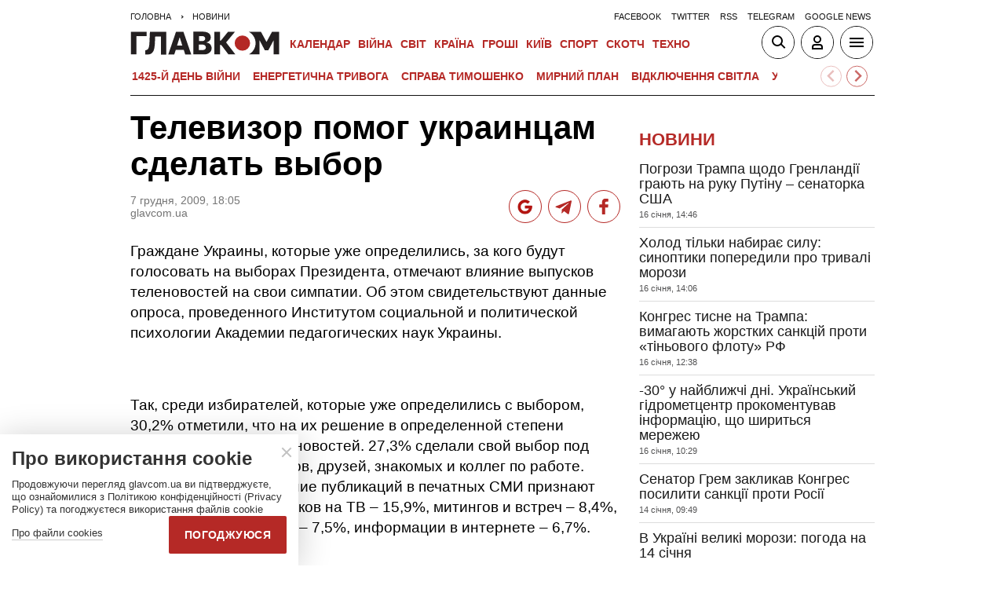

--- FILE ---
content_type: text/html; charset=UTF-8
request_url: https://glavcom.ua/news/898-televizor-pomog-ukraintsam-sdelat-vybor.html
body_size: 17851
content:
<!DOCTYPE html><html lang="uk"><head>
    <meta charset="UTF-8">
    <meta http-equiv="X-UA-Compatible" content="IE=edge">
    <meta name="viewport" content="width=device-width, initial-scale=1">
    
        <title>Телевизор помог украинцам сделать выбор - Главком</title>    <meta name="description" content="Граждане Украины, которые уже определились, за кого будут голосовать на выборах Президента, отмечают влияние выпусков телено" class="js-meta" />    <meta name="keywords" content="выборы" class="js-meta" /><meta name="news_keywords" content="выборы" class="js-meta" />    
            <meta name="robots" content="max-image-preview:large">
    
    

    
    
    
    
                
            <meta property="og:published_time" content="2009-12-07T18:05:46+02:00">
        <meta property="og:modified_time" content="1970-01-01T03:00:00+03:00">
        <meta property="article:published_time" content="2009-12-07T18:05:46+02:00">
    
    
                            <link rel="preload" as="image" href="/user/i/glavcom_logo.svg" type="image/svg+xml">                
                                
            
    
                
            
    
                
                            
        
                                                        
    <script type="application/ld+json" data-cfasync="false">
    {
        "@context" : "https://schema.org",
        "@type" : "NewsArticle",
                "sameAs" : [ 
                            "https://glavcom.ua/news/898-televizor-pomog-ukraintsam-sdelat-vybor.html",                            "https://glavcom.ua/amp/news/898-televizor-pomog-ukraintsam-sdelat-vybor.html"                    ],
                "mainEntityOfPage" : {
            "@type" : "WebPage",
                            "@id" : "https://glavcom.ua/news/898-televizor-pomog-ukraintsam-sdelat-vybor.html"
            ,
            "name" : "Телевизор помог украинцам сделать выбор"
        },
        "headline": "Телевизор помог украинцам сделать выбор",
                "dateCreated" : "2009-12-07T18:05:46+02:00",
        "datePublished": "2009-12-07T18:05:46+02:00",
        "dateModified": "2009-12-07T18:05:46+02:00",
                    "author": {
                "@type": "Person",
                "name": "ГЛАВКОМ"
                },
                "publisher": {
            "@type": "NewsMediaOrganization",
            "name": "ГЛАВКОМ",
            "url": "https://glavcom.ua",
            "masthead" : "https://glavcom.ua/informaciya/informatsijne-ahentstvo-hlavkom-nashi-printsipi-i-misija-914531.html",
            "missionCoveragePrioritiesPolicy" : "https://glavcom.ua/informaciya/informatsijne-ahentstvo-hlavkom-nashi-printsipi-i-misija-914531.html",
            "ethicsPolicy" : "https://glavcom.ua/informaciya/informatsijne-ahentstvo-hlavkom-nashi-printsipi-i-misija-914531.html",
            "diversityPolicy" : "https://glavcom.ua/informaciya/informatsijne-ahentstvo-hlavkom-nashi-printsipi-i-misija-914531.html",
            "correctionsPolicy" : "https://glavcom.ua/informaciya/informatsijne-ahentstvo-hlavkom-nashi-printsipi-i-misija-914531.html",
            "unnamedSourcesPolicy" : "https://glavcom.ua/informaciya/informatsijne-ahentstvo-hlavkom-nashi-printsipi-i-misija-914531.html",
            "actionableFeedbackPolicy" : "https://glavcom.ua/informaciya/informatsijne-ahentstvo-hlavkom-nashi-printsipi-i-misija-914531.html",
            "publishingPrinciples" : "https://glavcom.ua/informaciya/informatsijne-ahentstvo-hlavkom-nashi-printsipi-i-misija-914531.html",
            "foundingDate" : "2009",
            "sameAs": [
                                    "https://www.facebook.com/Glavcom.ua",                                    "https://t.me/glavcomua",                                    "https://twitter.com/GLAVCOM_UA",                                    "https://www.youtube.com/channel/UCIA61iUaMFdXL-k1p-9R6GQ",                                    "https://www.instagram.com/glavcom.ua/",                                    "https://uk.wikipedia.org/wiki/%D0%93%D0%BB%D0%B0%D0%B2%D0%BA%D0%BE%D0%BC"                            ],
            "logo": {
                "@type": "ImageObject",
                "url": "https://glavcom.ua/user/i/glavcom_logo.svg",
                "width": "300",
                "height": "48"
            },
            "address" : {
                "@type" : "PostalAddress",
                "streetAddress" : "вул. Паторжинського, 4.",
                "addressLocality" : "Київ",
                "postalCode" : "01001",
                "addressCountry" : {
                    "@type" : "Country",
                    "name" : "UA"
                }
            },
            "contactPoint" : {
                "@type" : "ContactPoint",
                "email" : "info@glavcom.ua",
                "contactType" : "custumer support",
                "areaServed" : "UA",
                "availableLanguage" : ["ru-UA", "uk-UA"]
            }
        },
                                    "articleSection": "Новини",
            
            "articleBody":" Граждане Украины, которые уже определились, за кого будут голосовать на выборах Президента, отмечают влияние выпусков теленовостей на свои симпатии. Об этом свидетельствуют данные опроса, проведенного Институтом социальной и политической психологии Академии педагогических наук Украины. Так, среди избирателей, которые уже определились с выбором, 30,2% отметили, что на их решение в определенной степени повлияли выпуски теленовостей. 27,3% сделали свой выбор под влиянием родственников, друзей, знакомых и коллег по работе. Влияние на свое решение публикаций в печатных СМИ признают 19,3%, рекламных роликов на ТВ – 15,9%, митингов и встреч – 8,4%, агитплакатов, листовок – 7,5%, информации в интернете – 6,7%.«По оценкам респондентов, в тех газетах, теле- и радиопередачах, которые они обычно смотрят, слушают, чаще всего упоминаются Юлия Тимошенко (77,5%) и Виктор Янукович (75,9%), реже Виктор Ющенко (48,4%), Арсений Яценюк (40%), Владимир Литвин (38,6%) и Сергей Тигипко (35%). Еще реже – Инна Богословская (16,3%), Петр Симоненко (10,3%), Олег Тягнибок (8,6%), Василий Протывсих (8,4%), Александр Мороз (6,7%), Анатолий Гриценко (6,3%), Юрий Костенко (6,1%). О других кандидатах абсолютное большинство опрошенных практически, ничего не слышит», - сообщил на пресс-конференции в понедельник директор Института социальной и политической психологии Академии педагогических наук Украины Николай Слюсаревский.Опрос проводился 24-30 ноября среди 2005 респондентов. Ошибка выборки – 2,2%.",
                "inLanguage" : "uk",
        "alternativeHeadline" : "Телевизор помог украинцам сделать выбор",
        "copyrightYear" : "2022",
        "wordCount" : "191",
        "speakable" : {
            "@type" : "SpeakableSpecification",
            "cssSelector" : ["h1", ".post_subtitle", ".post_text"]
        }
    }
    </script>
            
    <meta property='og:title' content="Телевизор помог украинцам сделать выбор"/>
    <meta name='twitter:title' content="Телевизор помог украинцам сделать выбор">
            
                    <meta property='og:description' content="Граждане Украины, которые уже определились, за кого будут голосовать на выборах Президента, отмечают влияние выпусков телено"/>
            <meta name='twitter:description' content="Граждане Украины, которые уже определились, за кого будут голосовать на выборах Президента, отмечают влияние выпусков телено">
                <meta property="og:image:width" content="700">
    <meta property="og:image:height" content="467">

    <meta property='og:type' content='article'/>

    <meta property='og:url' content='https://glavcom.ua/news/898-televizor-pomog-ukraintsam-sdelat-vybor.html'/>
    <meta property='og:image' content='https://glavcom.ua/user/img/glavcom_default.jpg'/>

<meta property='og:site_name' content='ГЛАВКОМ'/>
<meta name='twitter:card' content='summary_large_image'>
<meta name='twitter:site' content='@GLAVCOM_UA'>
<meta name='twitter:creator' content='@GLAVCOM_UA'>
<meta name='twitter:image:src' content='https://glavcom.ua/user/img/glavcom_default.jpg'>
                
        
                                    <link rel="canonical" href="https://glavcom.ua/news/898-televizor-pomog-ukraintsam-sdelat-vybor.html">
                        
                            
                            <link rel="amphtml" href="https://glavcom.ua/amp/news/898-televizor-pomog-ukraintsam-sdelat-vybor.html">
            
    <link rel="icon" href="/user/img/favicon.ico">

    
    <link rel="preload" href='/user/css/index.min-v17.css' as="style"/>
    <link rel="preload" href='/user/css/fix.min-v288.css' as="style"/>

    <style>
        .container_section_body .author_item_info{
            font-size: 18px;
            line-height: 1.4em;
        }
        .author_item_info p,
            .author_item_info h1,
            .author_item_info h2,
            .author_item_info h3 {
            padding: 8px 0;
        }
        .author_item_bg .author_item_content .social_button_item{
            margin-top: 5px;
        }
    </style>

        <link rel="preload" href="https://fonts.googleapis.com/css2?family=Montserrat:wght@400;700&display=swap" as="style" onload="this.onload=null;this.rel='stylesheet'" />
    <link rel="preload" href="https://fonts.googleapis.com/css2?family=Secular+One&display=swap" as="style" onload="this.onload=null;this.rel='stylesheet'" />

    <link rel="stylesheet" href="/user/css/index.min-v17.css">
    <link rel="stylesheet" href="/user/css/fix.min-v288.css">

    
    <script>
        var loadsrcscache = [];
        load_srcs = function(sources, callback) {
            loadsrcscache.push([sources, callback]);
        }
    </script>

    <script>
        (function(i,s,o,g,r,a,m){i['GoogleAnalyticsObject']=r;i[r]=i[r]||function(){
        (i[r].q=i[r].q||[]).push(arguments)},i[r].l=1*new Date();a=s.createElement(o),
        m=s.getElementsByTagName(o)[0];a.async=1;a.src=g;m.parentNode.insertBefore(a,m)
        })(window,document,'script','//www.google-analytics.com/analytics.js','ga');

        ga('create', 'UA-10994270-3', 'auto');
        ga('send', 'pageview');
    </script>

    
    
                                                                      <script>
            function syndication1() {
                const script = document.createElement('script');
                script.async = true;
                script.src = "https://pagead2.googlesyndication.com/pagead/js/adsbygoogle.js?client=ca-pub-5553788019389384";
                script.crossOrigin = "anonymous";
                document.head.appendChild(script);
            }
            window.addEventListener('DOMContentLoaded', function() {
                if (window.innerWidth <= 520) {
                    setTimeout(syndication1, 3500);
                } else {
                    syndication1();
                }
            });
        </script>
                    
        <script>
            function loadIdealMediaScript() {
            var script = document.createElement('script');
            script.src = 'https://jsc.idealmedia.io/site/472981.js';
            script.async = true;

            if (window.innerWidth <= 568) {
                setTimeout(function() {
                    document.head.appendChild(script);
                }, 3500);
            } else {
                script.defer = true;
                document.head.appendChild(script);
            }
        }

        window.addEventListener('DOMContentLoaded', loadIdealMediaScript);
    </script>
</head>
<body><div class="sbody"><style>@media screen and (max-width: 648px) {.container_main_article .post_title, .post_title {font-size: 28px;}}table td {padding: 3px 5px 3px 5px;}.post_text table p {padding: 3px 0 5px;}.post_text table td{font-size: 10pt;line-height: 15px;}table tr td h4 {padding: 15px 5px;}.post_text .video-fix-block iframe {margin: 0 auto;display: block;}.gk-catfish-close-btn {right: 15px !important;transform: scale(1.4);}div[data-place='85']{display: none;}@media screen and (max-width: 700px) {.art_body_uniq .video-fix-block iframe {width: fit-content !important;}}@media screen and (max-width: 648px) {.section_header {height: 116px;}}</style><div data-type="_mgwidget" data-widget-id="1607451"></div><script>(function(w,q){w[q]=w[q]||[];w[q].push(["_mgc.load"])})(window,"_mgq");</script><div data-action="banners" data-place="85" data-page="6678" now class="sunsite_actions"></div> 

<div class="section_header ">
    <div class="container_main">
        <div class="header_top_wrapper">
            <div class="header_crumbs" itemscope itemtype="https://schema.org/BreadcrumbList">
                <span itemprop="itemListElement" itemscope itemtype="https://schema.org/ListItem">
            <a itemprop="item" href="/">
                <span itemprop="name">Головна</span>
            </a>
            <meta itemprop="position" content="1" />
        </span>
                                    <span itemprop="itemListElement" itemscope itemtype="https://schema.org/ListItem">
                <a itemprop="item" href="/news.html"><span itemprop="name">Новини</span></a>
                <meta itemprop="position" content="2" />
            </span>
                            </div>                        <ul class="social_menu">
                                    <li class="social_menu_item"><a                             href="https://www.facebook.com/pages/Glavkom/125778317438461">facebook</a>
                    </li>
                                    <li class="social_menu_item"><a                             href="https://twitter.com/GLAVCOM_UA">twitter</a>
                    </li>
                                    <li class="social_menu_item"><a target="_blank"                            href="/xml/rss.xml">rss</a>
                    </li>
                                    <li class="social_menu_item"><a                             href="https://t.me/glavcomua">telegram</a>
                    </li>
                                    <li class="social_menu_item"><a                             href="https://news.google.com/publications/CAAqBwgKMKyIhQsw1ZyCAw?hl=uk&gl=UA&ceid=UA:uk">google news</a>
                    </li>
                            </ul>
        </div>

        <div class="header_wrapper">
            <div class="header_logo">
                <a href="/">
                    <img width="190" height="30" src="/user/i/glavcom_logo.svg" alt="ГЛАВКОМ">
                </a>
            </div>

            
            <div class="header_menu ">
                <ul class="top_menu">
                                                                                                                                                                                                                                                                                                                                                                                                                                                                                                                                                                                                                                                                                                                                                                                                                                                                                                                                                                                                                                                                                                                                                                                                                                                                                                                                                                                                                                                                                                                                                                                                                                                                                                                        <li class="top_menu_item">
                                <a href="/calendar.html">Календар</a>
                            </li>
                                                                                                <li class="top_menu_item">
                                <a href="/topics/donbas.html">ВІЙНА</a>
                            </li>
                                                                                                                                                                                                                                    <li class="top_menu_item">
                                <a href="/world.html">Світ</a>
                            </li>
                                                                                                <li class="top_menu_item">
                                <a href="/country.html">Країна</a>
                            </li>
                                                                                                <li class="top_menu_item">
                                <a href="/economics.html">Гроші</a>
                            </li>
                                                                                                                                            <li class="top_menu_item">
                                <a href="/kyiv.html">Київ</a>
                            </li>
                                                                                                <li class="top_menu_item">
                                <a href="/sport.html">Спорт</a>
                            </li>
                                                                                                <li class="top_menu_item">
                                <a href="/scotch.html">Скотч</a>
                            </li>
                                                                                                                                                                                                                                                                                                                                                                                                                                                                                                                                                                                                                                                <li class="top_menu_item">
                                <a href="/techno.html">Техно</a>
                            </li>
                                                                                                                                                                                                                                                                                                                                                                
                                                                    <li class="top_menu_item top_menu_item_sec">
                            <a href="/publications.html">Публікації</a>
                        </li>
                                                                    <li class="top_menu_item top_menu_item_sec">
                            <a href="/interviews.html">Інтерв'ю</a>
                        </li>
                                                                    <li class="top_menu_item top_menu_item_sec">
                            <a href="/specprojects.html">Спецпроєкти</a>
                        </li>
                                                                    <li class="top_menu_item top_menu_item_sec">
                            <a href="/allvotes.html">Опитування</a>
                        </li>
                                    </ul>

            </div>

            
            <div class="header_buttons">
                <a href="#" class="header_button_item header_button_item_search js-search-opn">
                    <img width="40" height="40" alt="search button" src="/user/i/ico_search.svg">
                </a>
                <a href="#" data-auth="0" class="header_button_item menu-btn-2 to_user_ico_auth">
                    <img width="40" height="40" alt="user button" src="/user/i/ico_user.svg">
                </a> 
                <a href="#" class="header_button_item menu-btn-1">
                    <img width="40" height="40" alt="menu button" src="/user/i/ico_menu.svg">
                </a> 
            </div>
        </div>
        


    <link href="https://cdn.jsdelivr.net/npm/@splidejs/splide@4.1.4/dist/css/splide.min.css" rel="stylesheet">
    <style>
        @media (max-width: 1920px) {
            .main_topics_slider {
                display: flex;
                padding: 10px 12px;
            }
            .main_topics_slider .splide {
                width: 88%;
            }
            .main_topics_slider .splide__arrow--next {
                right: -26%;
            }
            .main_topics_slider .splide__arrow--prev {
                right: -16%;
                left: auto;
            }
            .main_topics_slider .splide__arrow--next, .main_topics_slider .splide__arrow--prev {
                background: inherit;
                border-radius: 50%;
                border: 1px solid #b52926;
            }
            .main_topics_slider_link {
                color: #b52926 !important;
                font-size: 15px;
                display: block;
                white-space: nowrap;
                overflow: hidden;
                text-overflow: ellipsis;
                width: 100%; 
                font-weight: 500;
                text-transform: uppercase;
            }
            .main_topics_slider .splide__arrow svg {
                fill: #b52926;
                height: 1.2em;
                width: 1.2em;
            }

            .main_topics_slider {
               padding: 10px 0px 5px;
            }
            .main_topics_slider .splide__arrow--prev {
                right: -10%;
            }
            .main_topics_slider .splide__arrow--next {
                right: -14%;
            }
        }

        @media (max-width: 972px){
            .main_topics_slider .splide__arrow--prev {
                right: -7%;
             }
        }
         @media (min-width: 650px){
                .main_topics_slider {
                margin-bottom: -15px;
                margin-left: -10px;
            }
         }
        @media (max-width: 480px){
            .main_topics_slider .splide__arrow--prev {
                right: -14%;
            }
                .main_topics_slider .splide {
                    width: 80%;
                }
                 .main_topics_slider .splide__arrow--next {
                    right: -26%;
                }
                .main_topics_slider .splide__arrow--prev {
                    right: -16%;
                }
        }
                @media (max-width: 400px){
            .main_topics_slider .splide__arrow--prev {
                right: -14%;
            }
        }
    </style>
    <div class="container_main">
    <div class="main_topics_slider 1">
        <section class="splide" aria-labelledby="carousel-heading">
            <div class="splide__track">
                <ul class="splide__list">
                                            
                        <li class="splide__slide">
                            <a class="main_topics_slider_link" href="https://glavcom.ua/topics/donbas.html">1425-й день війни</a>
                        </li>
                                            
                        <li class="splide__slide">
                            <a class="main_topics_slider_link" href="https://glavcom.ua/topics/tariff.html">Енергетична тривога</a>
                        </li>
                                            
                        <li class="splide__slide">
                            <a class="main_topics_slider_link" href="https://glavcom.ua/tags/julija-timoshenko.html">Справа Тимошенко</a>
                        </li>
                                            
                        <li class="splide__slide">
                            <a class="main_topics_slider_link" href="https://glavcom.ua/tags/perehovori.html">Мирний план</a>
                        </li>
                                            
                        <li class="splide__slide">
                            <a class="main_topics_slider_link" href="https://glavcom.ua/tags/vidkljuchennja-svitla.html">Відключення світла </a>
                        </li>
                                            
                        <li class="splide__slide">
                            <a class="main_topics_slider_link" href="https://glavcom.ua/tags/venesuela.html">Удари по Венесуелі</a>
                        </li>
                                            
                        <li class="splide__slide">
                            <a class="main_topics_slider_link" href="https://glavcom.ua/tags/mobilizatsija.html">Мобілізація в Україні</a>
                        </li>
                                            
                        <li class="splide__slide">
                            <a class="main_topics_slider_link" href="https://glavcom.ua/topics/sprava_farion.html">Вбивство Ірини Фаріон</a>
                        </li>
                                            
                        <li class="splide__slide">
                            <a class="main_topics_slider_link" href="https://glavcom.ua/topics/Gripepidemia.html">Снігопад в Україні</a>
                        </li>
                                            
                        <li class="splide__slide">
                            <a class="main_topics_slider_link" href="https://glavcom.ua/tags/operatsija-midas.html">Мідас</a>
                        </li>
                                            
                        <li class="splide__slide">
                            <a class="main_topics_slider_link" href="https://glavcom.ua/topics/kolomoyskiy.html">Справа Коломойського</a>
                        </li>
                                            
                        <li class="splide__slide">
                            <a class="main_topics_slider_link" href="https://glavcom.ua/topics/samites.html">Україна-ЄС</a>
                        </li>
                                            
                        <li class="splide__slide">
                            <a class="main_topics_slider_link" href="https://glavcom.ua/topics/church.html">Заборона Московської церкви</a>
                        </li>
                                            
                        <li class="splide__slide">
                            <a class="main_topics_slider_link" href="https://glavcom.ua/topics/Padinnya_avtobusa_v_Kerchensku.html">Кримський міст</a>
                        </li>
                                    </ul>
            </div>
        </section>
    </div>
    </div>
    

    <script src="https://cdn.jsdelivr.net/npm/@splidejs/splide@4.1.4/dist/js/splide.min.js"></script>
    <script>
        document.addEventListener('DOMContentLoaded', function () {
            if (window.innerWidth > 0 ) {
                new Splide('.splide', {
                    perPage: 4,
                    autoWidth: true,
                    focus: 0,
                    omitEnd: true,
                    gap: '1rem',
                    perMove: 1,
                    pagination: false,
                    breakpoints: {
                        450: {
                            perPage: 3,
                            perMove: 1,
                        },
                        0: {
                            perPage: 3,
                            perMove: 1,
                        }
                    }
                }).mount();
                 document.querySelectorAll('.splide__slide').forEach(function(element) {
                    element.setAttribute('role', 'none');
                });
            }
        });
    </script>
        <div class="header_line"></div>
    </div>
</div>

<style>
    body.offside-js--init{
        padding: 0!important;
    }
    .toggle-container {
       transition: height 0.35s ease-in-out;
       overflow: hidden;
    }
    .container_long.container_main_news.container_main_article .container_long_body .post_v_header_content{
        min-height: auto;
    }
    .toggle-container:not(.active) {
        display: none;
    }
    .article_story_sm .article_media img{
        width: 100%;
        height: inherit;
        margin: auto;
    }
    .article_story_sm .article_media{
        height: fit-content;
    }
    @media (max-width: 766px) {
        .section_header  .main_topics_slider {
            padding: 10px 0px 5px;
        }
    }
    .section_header .header_menu {
        display: flex;
        align-items: center;
    }
    .main_topics_slider_link{
        font-weight: 700;
        font-size: 14px;
    }
    .section_header .top_menu_item a{
        font-size: 14px;
    }
    .container_news_subject .article_story_grid .article_date,
    .article_news .article_date, .bottom_date_fix,
    .article_story_sm .article_date,
    .article_story_grid .article_date{
        color: #515152!important;
    }
     .img_after_logo .top_menu .top_menu_item {
        padding: 0 1.5px;
    }
    .top_menu{
        overflow: visible;
    }
    @media (max-width: 768px){
        .feed_button {
            color: #fff !important;
            background: #1a5999 !important;
        }
    }
    .feed_button_tg {
        background: #1a5999;
    }
    .top_menu{
        margin-left: 10px;
        margin-right: 10px;
        width: calc(100% - 30px);
    }
    .top_menu .top_menu_item {
        padding: 0 3px;
    }
    @media screen and (max-width: 567px){
        .post_comment_media{
            margin-right: 10px;
        }
        .post_comment_name {
            font-size: 18px;
        }
    }
    a.post_info_author_mob{
            display: none; 
        }
    @media screen and (max-width: 480px){
        article .post_header .post_title{
            margin-top: -5px;
            font-size: 24px;
        }
        article .post_subtitle,
        article .post_subtitle p{
            font-size: 19px;
        }
                article .post_socials{
            display: none;
        }
        article .post_info > div, article .post_info a, article .post_info time{
            padding-right: 5px;
        }
        .post_info_wrap a.post_info_author{
            display: none;
        }
        a.post_info_author_mob{
            display: inline;
        }
        article .post_info > div{
            display: flex;
            align-items: baseline;
        }
        article .post_info time, article .post_info span{
            padding-bottom: 5px;
        }
        article .post_img_title{
            font-size: 12px;
        }
        article .post_info{
            display: flex;
            justify-content: space-between;
            width: 100%;
            flex-wrap: wrap;
            align-items: baseline;
        }
    }
    @media screen and (max-width: 480px){
        .post_comment_name {
            font-size: 15px;
            line-height: 20px;
        }
    }
    @media screen and (max-width: 380px){
        .post_comment_name {
            font-size: 14px;
        }
    }
    
</style>

<div class="section_search toggle-container header-search">
    <div class="container_main">
        <div class="search_wrapper">
            <form>
                <div class="search_form">
                    <input class="search_field" type="text" placeholder="Що ви шукаєте?">
                    <div>
                        <input class="search_button" type="submit" value="Знайти">
                    </div>
                </div>
            </form>
        </div>
    </div>
</div>

 <div class="container"><i data-absnum="898" data-operand="article" data-action="stat" class="sunsite_actions" style="display:none;"></i>

    

    

<style>
    .post_info_wrap{
        display: flex;
        justify-content: space-between;
        max-width: 822px;
        flex-wrap: wrap;
        align-items: center;
    }
    .post_socials{
        display: flex;
    }
    .post_socials a{
        width: 42px;
        height: 42px;
        border-radius: 50%;
        overflow: hidden;
        display: flex;
        justify-content: center;
        align-items: center;
        margin-right: 8px;
        background: white;
        border: 1px solid #b52926;
    }
    .post_socials a:hover{
        opacity: 0.8;
    }
    .post_socials a:last-child{
        margin-right: 0;
    }
    @media screen and (max-width: 480px) {
        div[data-place='58']{
            min-height: 350px;
            max-height: 350px;
            overflow: hidden;
        }
        div[data-place='57']{
            min-height: 350px!important;
            overflow: hidden;
        }
        div[data-place='61']{
            min-height: 344px;
        }
        div[data-place='62']{
            min-height: 344px;
        }
        div[data-place='63']{
            min-height: 344px;
        }
        div[data-place='68']{
            min-height: 565px;
        }
        div[data-place='56']{
            min-height: 660px;
        }
        div[data-place='53']{
            min-height: 344px;
        }
        div[data-place='54']{
            min-height: 344px;
        }
        div[data-place='38']{
            min-height: 344px;
        }
        div[data-place='71']{
            min-height: 600px;
            position: fixed;
            height: 600px;
            width: 100%;
            overflow: hidden;
        }
        div[data-place='71'] .gk-catfish-fixed-wrapper,
        div[data-place='71'] .adsbygoogle{
            min-height: 345px;
            height: 345px;
            max-height: 345px;
        }
        div[data-place='71'] #gk-catfish-catfish{
            position: fixed;
            bottom: 0;
            width: 100%;
            max-width: 100%;
            height: 340px; 
            z-index: 999;
            max-height: 340px;
            aspect-ratio: 409 / 340;
            will-change: transform, opacity;
        }
        .container_section_column.container_news_section .article_media{
            height: 85px!important;
        }
        .container_section_column.container_news_section .article.article_story_sm .article_media img{
            height: 100%;
            object-fit: cover;
        }
    }
    @media screen and (max-width: 380px) {
        .post_socials a {
            width: 36px;
            height: 36px;
        }
        .post_socials {
            align-items: center;
        }
    }
    div[data-type="_mgwidget"]{
        min-height: 1px;
    }
</style>

<main class="section_main">
    <div class="container_main container_main_news">
        <div class="container_news_body">
            <article class="post">
                <header class="post_header">
                    <h1 style="padding-top: 5px" class="post_title">Телевизор помог украинцам сделать выбор</h1>
                    
                    
                                                                                
                    <div class="post_info_wrap 1">
                        <div class="post_info" >
                                                                                            <div>
                                    <time class="article_date" datetime="2009-12-07T18:05:46+02:00">7 грудня, 2009, 18:05</time><div><span style="padding-right: 5px" data-edit="898,6678" data-absnum="898">  glavcom.ua</span></div>
                                </div>
                                                    </div>
                        <div class="post_socials">
                            <a target="_blank" href="https://news.google.com/publications/CAAqBwgKMKyIhQsw1ZyCAw?hl=uk&amp;gl=UA&amp;ceid=UA:uk" class="post_socials_google" aria-label="google post">
                                <img class="lozad" width="26" height="26" data-src="/user/i/google_news.svg" alt="google social img" src="/user/i/google_news.svg" data-loaded="true">
                            </a>
                            <a target="_blank" href="https://t.me/glavcomua" class="post_socials_telegram" aria-label="Telegram post">
                                <img class="lozad" width="30" height="30" data-src="/user/img/tg_bf_com_2.svg" alt="telegram social img" src="/user/img/tg_bf_com_2.svg" data-loaded="true">
                            </a>
                            <a target="_blank" href="https://www.facebook.com/Glavcom.ua" class="post_socials_facebook" aria-label="Facebook post">
                                <img class="lozad" width="22" height="26" data-src="/user/i/icons3-facebook-red.svg" alt="facebook social img" src="/user/i/icons3-facebook-red.svg" data-loaded="true">
                            </a>
                        </div>
                    </div>
                                    </header>
                <div style="padding-top: 15px" class="post_content">
                    <aside class="post_side">
                                                                    </aside>

                                        
                    
                    
                    
                    <div class="post_text art_body_uniq">
                        <p>Граждане Украины, которые уже определились, за кого будут голосовать на выборах Президента, отмечают влияние выпусков теленовостей на свои симпатии. Об этом свидетельствуют данные опроса, проведенного Институтом социальной и политической психологии Академии педагогических наук Украины. </p><div class="banner_news">
                                            <div data-action="banners" data-place="58" data-absnum="898" data-page="6678" class="sunsite_actions"></div>
                                        </div><p></p><p>Так, среди избирателей, которые уже определились с выбором, 30,2% отметили, что на их решение в определенной степени повлияли выпуски теленовостей. 27,3% сделали свой выбор под влиянием родственников, друзей, знакомых и коллег по работе. Влияние на свое решение публикаций в печатных СМИ признают 19,3%, рекламных роликов на ТВ – 15,9%, митингов и встреч – 8,4%, агитплакатов, листовок – 7,5%, информации в интернете – 6,7%.</p><p></p><p>«По оценкам респондентов, в тех газетах, теле- и радиопередачах, которые они обычно смотрят, слушают, чаще всего упоминаются Юлия Тимошенко (77,5%) и Виктор Янукович (75,9%), реже Виктор Ющенко (48,4%), Арсений Яценюк (40%), Владимир Литвин (38,6%) и Сергей Тигипко (35%). Еще реже – Инна Богословская (16,3%), Петр Симоненко (10,3%), Олег Тягнибок (8,6%), Василий Протывсих (8,4%), Александр Мороз (6,7%), Анатолий Гриценко (6,3%), Юрий Костенко (6,1%). О других кандидатах абсолютное большинство опрошенных практически, ничего не слышит», - сообщил на пресс-конференции в понедельник директор Института социальной и политической психологии Академии педагогических наук Украины Николай Слюсаревский.</p><div class="banner_news">
                                            <div data-action="banners" data-place="57" data-absnum="898" data-page="6678" class="sunsite_actions"></div>
                                        </div><p></p><p>Опрос проводился 24-30 ноября среди 2005 респондентов. Ошибка выборки – 2,2%.</p>
                                                                                                                            
                            <div data-action="banners" data-place="68" data-page="6678" class="sunsite_actions"></div>

                        <div data-action="voteboxes" data-type="1" data-ref="art" data-absnum="898" class="sunsite_actions" rel="nofollow"></div>
                    </div>

                                        
                    
                    
                    <div data-action="banners" data-place="59" data-absnum="898" data-page="6678" class="sunsite_actions"></div>

                                        

                                                    
                                                                                                <div class="social_buttons likely social_buttons_bottom">
        <a data-href="https://glavcom.ua/news/898-televizor-pomog-ukraintsam-sdelat-vybor.html" href="https://glavcom.ua/news/898-televizor-pomog-ukraintsam-sdelat-vybor.html" class="social_button_item facebook">
            <img width="40" height="40" alt="Фейсбук" src="/user/i/ico_fb.svg">
        </a>
        <a data-href="https://glavcom.ua/news/898-televizor-pomog-ukraintsam-sdelat-vybor.html" href="https://glavcom.ua/news/898-televizor-pomog-ukraintsam-sdelat-vybor.html" class="social_button_item twitter">
            <img width="40" height="40" alt="Твіттер" src="/user/i/ico_twitter.svg">
        </a>
        <a data-href="https://glavcom.ua/news/898-televizor-pomog-ukraintsam-sdelat-vybor.html" href="https://glavcom.ua/news/898-televizor-pomog-ukraintsam-sdelat-vybor.html" class="social_button_item telegram">
            <img width="40" height="40" alt="Телеграм" src="/user/i/ico_tg.svg">
        </a>
        <a data-href="https://glavcom.ua/news/898-televizor-pomog-ukraintsam-sdelat-vybor.html" href="https://glavcom.ua/news/898-televizor-pomog-ukraintsam-sdelat-vybor.html" class="social_button_item viber">
            <img width="40" height="40" alt="Вайбер" src="/user/i/ico_viber.svg">
        </a>
        <a href="/cdn-cgi/l/email-protection#[base64]" class="social_button_item" target="_blank" rel="noopener">
            <img width="40" height="40" alt="Емейл" src="/user/i/ico_mail.svg">
        </a>
        <a href="#" onclick="window.print()" class="social_button_item" target="_blank" rel="noopener">
            <img width="40" height="40" alt="Надрукувати" src="/user/i/ico_print.svg">
        </a>
                    <a href="#page_comments" class="social_button_item">
                <img width="40" height="40" alt="Коментарі" src="/user/i/ico_comm.svg">
                <span class="count comment_ctn_share">0</span>
            </a>
            </div>
                                        <section class="read-us">
    <div class="block_feeds">
        <h3>Читайте нас</h3>
        <div class="feeds-flex">
            <a target="_blank" href="https://news.google.com/publications/CAAqBwgKMKyIhQsw1ZyCAw?hl=uk&gl=UA&ceid=UA:uk" class="feed_button feed_button_google">
                <span class="feed_button_img">
                    <img src="/user/img/gg_news_1.svg" alt="google news img">
                </span>
                <span class="feed_button_img feed_button_img-desktop">
                    <img class="lozad" width="35" height="35" data-src="/user/img/gg_news_2.svg" alt="">
                </span>
                <span class="feed_button_txt">
                    <span>Читайте нас у </span>
                    Google News
                </span>
            </a>
            <a target="_blank" href="https://t.me/glavcomua" class="feed_button feed_button_tg">
                <span class="feed_button_img">
                    <img class="lozad" width="35" height="35" data-src="/user/img/tg_bf_com_1.svg" alt="telegram social img">
                </span>
                <span class="feed_button_txt">
                    <span>Читайте нас у </span>
                    Telegram
                </span>
            </a>
        </div>
    </div>
</section>
<style>
    .read-us .block_feeds h3{
        display: none;
    }
    @media (max-width: 768px) {
    .read-us .block_feeds h3 {
        color: #fff;
        text-align: center;
        margin-bottom: 10px;
        margin-top: 0;
        font-size: 21px;
        display: block !important;
    }
}
</style>                    <div class="banner_in">
                        <div data-action="banners" data-place="56" data-absnum="898" data-page="6678" class="sunsite_actions"></div>
                    </div>
                                        <div id="page_comments"></div>

<div id="news-comments-block_898" data-absnum="898" class="comments">
    
    <div class="section_title_sm">
        <h3><span>Коментарі  — <span class="cnt_all_comments">0</span></span></h3>
    </div>
    
    <div data-absnum="898" class="wrap_main_form_comments">
        <div class="comments_item">
       
            <span class="comments_item_userpic"> 
                <span class="comments_item_userpic_img">
                    <img width="65" height="65" src="/user/i/ico_comm_user.svg" alt="">
                </span>
            </span>
                     
            <div class="comment_item_right">
                <div data-show="1" class="inputbox_noauth">
                    <span class="menu-btn-2">Авторизуйтесь</span>
                    <span>, щоб додавати коментарі</span>
                </div>
            </div>
        
        </div>
    </div>

    <div class="comments_all_wrap"></div>
    <div data-absnum="898" class="process_load_new_comments show-more_cmm_hide">Іде завантаження...</div>
    <div class="show_more_comments_898 content__news__load show-more_cmm_base show-more_cmm_hide" data-page="1" data-absnum="898" data-process="0">Показати більше коментарів</div>
</div>


<script data-cfasync="false" src="/cdn-cgi/scripts/5c5dd728/cloudflare-static/email-decode.min.js"></script><script>
    var is_user_data_load = false;
    var is_comments_script_load = false;

    function update_base_comments_events() {
        test_user_and_load_base_form(parseInt('898'));
    }
    load_srcs(['/user/js/glavcom_komments.min.js'], function () {
        load_comments_func('898', 1, 1, 1);
        if(is_user_data_load) {
            update_base_comments_events();
        }
        is_comments_script_load = true;
    });
</script>
                </div>
            </article>

            <div class="banner_in">
                <div data-action="banners" now data-place="53" data-absnum="898" data-page="6678" class="sunsite_actions"></div>
            </div>

                                    <div class="banner_in">
                <div data-action="banners" data-place="54" data-absnum="898" data-page="6678" class="sunsite_actions"></div>
            </div>

                                </div>

        <div class="container_news_side">
            <div class="banner_grid banner_grid_1nd">
                <div data-action="banners" data-place="38" data-absnum="898" data-page="6678" now class="sunsite_actions"></div>
            </div>

                                    
            <div class="banner_grid banner_grid_2nd">
                <div data-action="banners" data-place="39" data-absnum="898" data-page="6678" class="sunsite_actions"></div>
            </div>

                        
    <div class="news_grid_side">
        <div class="section_title_sm">
            <h3><a href="/news.html">Новини</a></h3>
        </div>
        <div class="news_grid_wrapper">
                                
<div class="article_news">
    <div class="article_title">
        <a href="/news/skandal-navkolo-hrenlandiji-trampa-zvinuvatili-u-posilenni-pozitsij-kremlja-1098340.html" data-edit="1098340,6678" data-absnum="1098340">Погрози Трампа щодо Гренландії грають на руку Путіну – сенаторка США</a>
    </div>
    <div class="article_date">
                16 сiчня,  14:46
    </div>
</div>                                
<div class="article_news">
    <div class="article_title">
        <a href="/news/kholod-tilki-nabiraje-silu-sinoptiki-poperedili-pro-trivali-morozi-1098331.html" data-edit="1098331,6678" data-absnum="1098331">Холод тільки набирає силу: синоптики попередили про тривалі морози</a>
    </div>
    <div class="article_date">
                16 сiчня,  14:06
    </div>
</div>                                
<div class="article_news">
    <div class="article_title">
        <a href="/news/konhres-tisne-na-trampa-vimahajut-zhorstkikh-sanktsij-proti-tinovoho-flotu-rf-1098310.html" data-edit="1098310,6678" data-absnum="1098310">Конгрес тисне на Трампа: вимагають жорстких санкцій проти «тіньового флоту» РФ</a>
    </div>
    <div class="article_date">
                16 сiчня,  12:38
    </div>
</div>                                
<div class="article_news">
    <div class="article_title">
        <a href="/news/ukrajinu-chekaje-rizke-pokholodannja-do-30-naprikintsi-tizhnja-1098286.html" data-edit="1098286,6678" data-absnum="1098286">-30° у найближчі дні. Український гідрометцентр прокоментував інформацію, що шириться мережею</a>
    </div>
    <div class="article_date">
                16 сiчня,  10:29
    </div>
</div>                                
<div class="article_news">
    <div class="article_title">
        <a href="/news/senator-hrem-zaklikav-konhres-posiliti-sanktsiji-proti-rosiji-1097945.html" data-edit="1097945,6678" data-absnum="1097945">Сенатор Грем закликав Конгрес посилити санкції проти Росії</a>
    </div>
    <div class="article_date">
                14 сiчня,  09:49
    </div>
</div>                                
<div class="article_news">
    <div class="article_title">
        <a href="/news/v-ukrajini-khmarno-z-projasnennjami-pohoda-na-14-sichnja--1097899.html" data-edit="1097899,6678" data-absnum="1097899">В Україні великі морози: погода на 14 січня </a>
    </div>
    <div class="article_date">
                14 сiчня,  05:59
    </div>
</div>                    </div>
    </div>

            <div class="banner_grid banner_grid_3d">
                <div data-action="banners" data-place="40" data-absnum="898" data-page="6678" class="sunsite_actions"></div>
            </div>
            <div data-action="voteboxes" data-type="1" data-ref="news" data-absnum="898" class="sunsite_actions" rel="nofollow"></div>

                        
    <div class="news_grid_side">
        <div class="section_title_sm">
            <h3><a href="/pr.html">Прес-релізи</a></h3>
        </div>
        <div class="article article_story_sm">
                                                            <div class="article_body">
                    <div class="article_media">
                        <img data-src="/img/article/10968/78_small-v1767784700.webp" alt="Асоціація прифронтових міст і громад закликала уряд і Парламент підтримати підприємців на прифронтових територіях" class="article_img lozad" width="105" height="85">
                    </div>
                    <div class="article_content">
                        <div class="article_title">
                            <a href="/pr/asotsiatsija-prifrontovikh-mist-i-hromad-zaklikala-urjad-i-parlament-pidtrimati-pidprijemtsiv-na-prifrontovikh-teritorijakh-1096878.html" data-edit="1096878,8320" data-absnum="1096878">Асоціація прифронтових міст і громад закликала уряд і Парламент підтримати підприємців на прифронтових територіях</a>
                        </div>
                        <div class="article_date">7 сiчня,  13:18</div>
                    </div>
                </div>
                    </div>
    </div>
        </div>
    </div>

    <div class="banner_hor banner_hor_bp">
        <div data-action="banners" data-place="37" data-absnum="898" data-page="6678" class="sunsite_actions"></div>
    </div>
</main>

<script>
    var likely_element = document.querySelectorAll('.likely');
    var updateLightbox;
    var is_update_lightbox = false;
    var list_gall_by_art = {};
    if(likely_element.length > 0) {
        load_srcs(['/user/js/likely.js'], function() {
            likely.initiate();
        });
    }
    if(document.querySelectorAll('.art_gall_slider').length > 0) {
        load_srcs(['/user/js/glide.min.js', '/user/css/glide.core.min.css'], function() {
            load_srcs(['/user/js/glavcom-gall-new-app.min-v29.js'], function() {  
                var all_gall_list = document.querySelectorAll('.art_gall_slider');
                all_gall_list.forEach(function(item_g) {
                    var id_to_add = item_g.dataset.id;
                    //list_gall_by_art[id_to_add] = Object.create(gall_app);
                    gall_app_new.run('art_gall_slider[data-id="'+id_to_add+'"]', {per_view: 2, per_touch: 1, start: 0, gap: 24}, true);
                });
            });
        });
    }
    if(document.querySelector('[data-fslightbox]')) {
        load_srcs(['/user/js/fslightbox-v4.js'], function() {
            if(typeof fix_fslightbox_source == 'function') {
                fix_fslightbox_source();
            }

            let zoom_point = document.querySelectorAll('.gallery_wrapper .gallery_zoom');
            if(zoom_point.length > 0) {
                zoom_point.forEach(function(item) {
                    item.addEventListener('click', function(event) {
                        let parentId = event.target.closest('.art_gall_slider').dataset.id;
                        let point_to_zoom_active = document.querySelectorAll('.art_gall_slider[data-id="'+parentId+'"] .glide__slide--active a[data-fslightbox="gallery"]');
                        if(point_to_zoom_active.length > 0) {
                            point_to_zoom_active[0].click();
                        }
                    }, false);
                });
            }

            updateLightbox = function() {
                refreshFsLightbox();
                if(typeof fix_fslightbox_source == 'function') {
                    fix_fslightbox_source();
                }
            }
            updateLightbox();
            is_update_lightbox = true;
        });
        if(typeof updateLightbox == 'function' && !is_update_lightbox) {
            console.log('test 3')
            is_update_lightbox = true;
            updateLightbox();
        }
    }
</script>
 </div> <div class="section_footer">
    <div class="container_main">
                                                                                                                                                                                                                                                                                                                                                                                                                                                                                                                                                                                                                                                                                                                                                                                                                                                                                                                                                                                                                                                                                                                                                                                                                                                                                                                                                                                                                                                                                                                                                                                                                                                                                                                                                                                                                                                                                                                                                                                                                                                                                                                                                                                                                                                                                                                                                                                                                                                                                                                                                                                                                                                                                                                                                                                                                                                                                                                                                                                                                                                                                                                                                                                                                                                                                                                                                                                                                                                                                                <ul class="top_menu">
                                                <li class="top_menu_item"><a href="/calendar.html">Календар</a></li>
                                    <li class="top_menu_item"><a href="/topics/donbas.html">ВІЙНА</a></li>
                                    <li class="top_menu_item"><a href="/world.html">Світ</a></li>
                                    <li class="top_menu_item"><a href="/country.html">Країна</a></li>
                                    <li class="top_menu_item"><a href="/economics.html">Гроші</a></li>
                                    <li class="top_menu_item"><a href="/kyiv.html">Київ</a></li>
                                    <li class="top_menu_item"><a href="/sport.html">Спорт</a></li>
                                    <li class="top_menu_item"><a href="/scotch.html">Скотч</a></li>
                                    <li class="top_menu_item"><a href="/techno.html">Техно</a></li>
                
                    </ul>
        <ul class="top_menu top_menu_add">
                                                <li class="top_menu_item"><a href="/allvotes.html">Опитування</a></li>
                                    <li class="top_menu_item"><a href="/publications.html">Публікації</a></li>
                                    <li class="top_menu_item"><a href="/columns.html">Думки вголос</a></li>
                                    <li class="top_menu_item"><a href="/interviews.html">Інтерв'ю</a></li>
                                    <li class="top_menu_item"><a href="/video.html">Відео</a></li>
                                    <li class="top_menu_item"><a href="/photo.html">Фото</a></li>
                                    <li class="top_menu_item"><a href="/new_energy.html">Нова енергія</a></li>
                                    <li class="top_menu_item"><a href="/specprojects.html">Спецпроєкти</a></li>
                                    <li class="top_menu_item"><a href="/ru.html">російською</a></li>
                                    <li class="top_menu_item"><a href="/vinnytsia.html">Вінниця</a></li>
                                    <li class="top_menu_item"><a href="/odesa.html">Одеса</a></li>
                                    <li class="top_menu_item"><a href="/digest.html">Дайджест ЗМІ</a></li>
                                    <li class="top_menu_item"><a href="/pr.html">Пресрелізи</a></li>
                
                    </ul>

        <div class="footer_wrapper">
            <div class="footer_logo">
                <a href="/" aria-label="Logo for footer">
                    <img width="190" height="30" src="/user/i/glavcom_logo.svg" alt="">
                </a>
            </div>

            <div class="footer_buttons">
                                                                            <a  href="https://www.facebook.com/Glavcom.ua/" class="header_button_item">
                        <img width="40" height="40" alt="Social ico fb" src="/user/i/ico_fb.svg">
                    </a>
                                                                            <a  href="https://twitter.com/GLAVCOM_UA" class="header_button_item">
                        <img width="40" height="40" alt="Social ico twitter" src="/user/i/ico_twitter.svg">
                    </a>
                                                                            <a  href="https://www.youtube.com/user/IAGLAVCOM/featured" class="header_button_item">
                        <img width="40" height="40" alt="Social ico youtube" src="/user/i/ico_youtube.svg">
                    </a>
                                                                            <a href="/cdn-cgi/l/email-protection#d8aabdb3b4b9b5b998bfb4b9aebbb7b5f6adb9" class="header_button_item">
                        <img width="40" height="40" alt="Social ico mail" src="/user/i/ico_mail.svg">
                    </a>
                                                                                                                        <a target="_blank" href="https://glavcom.ua/xml/rss.xml" class="header_button_item">
                        <img width="40" height="40" alt="Social ico rss" src="/user/i/ico_rss.svg">
                    </a>
                            </div>
        </div>

        <div class="footer_copy">
            <p>© 2009-2026, «Українські медійні системи». Всі права захищені</p>
            <p>Онлайн-медіа «Інформаційне агентство «Главком», ідентифікатор медіа – R40-01991. Власник: ТОВ «Хаб Главком»</p>
            <p>Публікація всіх авторських матеріалів та відеороликів «Главкома» дозволена тільки за умови прямого лінка на сайт. Для інтернет-видань обов’язковим є розміщення прямого, відкритого для пошукових систем лінка у першому абзаці на конкретну новину, статтю чи відео. </p>
            <p>Онлайн-медіа «Інформаційне агентство «Главком» призначене для осіб старше 21 року. Переглядаючи матеріали, ви підтверджуєте свою відповідність віковим обмеженням.</p>
            <p>Будь-яке копіювання, передрук та відтворення фотографічних творів та/або аудіовізуальних творів правовласника Getty Images - суворо забороняється.</p>

                        <p><a href="/privacy-policy.html">Політика конфіденційності (Privacy Policy). Правила сайту </a></p>
                                </div>

        <p></p>

        <ul id="contacts_footer_list" class="top_menu top_menu_add">
            
                                                <li class="top_menu_item">
                        <a href="/informaciya/kontakti-355999.html">Контакти</a>
                    </li> 
                                        <li class="top_menu_item">
                <a href="/our-team/">Наша команда</a>
            </li>
            <li class="top_menu_item">
                <a href="/archive.html">Архів</a>
            </li>
        </ul>

                                                                                                        
                    <div class="footer_copy">
                <p>Партнери:                     <a target="_blank" href="https://DepositPhotos.com">DepositPhotos.com</a>
                ,                     <a target="_blank" href="https://opendatabot.ua/about/media-kit/ru">opendatabot.ua</a>
                </p>
            </div>
            </div>
</div>

<div data-action="banners" data-place="71" data-page="6678" class="sunsite_actions"></div>


<style>
    .icon-close{position:absolute;right:5px;top:5px;width:16px;height:16px;opacity:.3}.icon-close:hover{opacity:1}.icon-close:after,.icon-close:before{position:absolute;left:15px;content:' ';height:16px;width:2px;background-color:#333}.icon-close:before{transform:rotate(45deg)}.icon-close:after{transform:rotate(-45deg)}
    .cookie-label{line-height:1.3;background-color:#fff;color:#333;padding:15px;width:100%;position:fixed;bottom:0;left:0;right:0;z-index:1000;max-width:380px;display:none;box-shadow:0 4px 40px rgb(0 0 0 / 20%)}.cookie-label__title{font-size:24px;font-weight:600;margin-bottom:10px;margin-top:0;padding-right:15px}.cookie-label__text{font-size:13px;margin-top:0}.cookie-label__btn-set{display:-ms-flexbox;display:flex;-ms-flex-pack:justify;justify-content:space-between;-ms-flex-align:center;align-items:center}.cookie-label__link{font-size:13px;color:#333;position:relative;padding-bottom:3px}.cookie-label a{color:#333;display:inline-block;text-decoration:none}.cookie-label__link:after{content:"";width:100%;height:1px;display:block;left:0;bottom:0;background-color:rgba(0,0,0,.2);transition:all .2s}.bn.bn,.sub_menu .sub_menu_nav .sub_category.buy-magazine a{-webkit-appearance:none;appearance:none;display:inline-block;cursor:pointer;font-size:14px;font-family:inherit;height:48px;line-height:18px;padding:10px 20px;text-decoration:none;color:#fff;outline:0;min-width:110px;margin:0;text-align:center;font-weight:800;white-space:nowrap;letter-spacing:.03em;overflow:hidden;transition:all .23s linear 0s;text-transform:uppercase;border-radius:2px;vertical-align:middle;border:none;background-color:#b52926}.cookie-label .close-btn{-webkit-appearance:none;appearance:none;background-color:transparent;border:none;position:absolute;right:10px;top:10px;-ms-transform:translateY(-50%);transform:translateY(-50%);padding:0;display:block;cursor:pointer}@media screen and (max-width:586px){.cookie-label{max-width:100%;}}
</style>
<div class="cookie-label" style="display:none; z-index:98">
    <p class="cookie-label__title">Про використання cookie</p>
    <p class="cookie-label__text">Продовжуючи перегляд glavcom.ua ви підтверджуєте, що ознайомилися з Політикою конфіденційності (Privacy Policy) та погоджуєтеся використання файлів cookie</p>
    <div class="cookie-label__btn-set">
        <a href="/privacy-policy.html" class="cookie-label__link ">Про файли cookies</a>
        <button class="bn bn-primary js-cookies-hide">ПОГОДЖУЮСЯ</button>
    </div>
    <button class="close-btn" aria-label="Close"><i class="icon-close"></i></button>
</div>
 <script data-cfasync="false" src="/cdn-cgi/scripts/5c5dd728/cloudflare-static/email-decode.min.js"></script><script>var lang = '';var root_domain = location.hostname;var subdomain_alias = '';var _addr = document.location.protocol + '//' + root_domain + (location.port != '' ? ':' + location.port : '');var sun_root_section = 6678;var sun_section = 6678;var sun_article = 898;var phrase = {};</script><script>function setBodyClass(className) {var body = document.querySelector('body');body.classList.remove('section_b', 'section_green', 'section_pink', 'section_blue');if (className) {body.classList.add(className);}}setBodyClass('');var update_lazy_func;load_srcs(['/user/js/glavcom-app.min-v34.js'], function() {glavcom_front_startup();let bodyElm = document.querySelector('body');if(window.offsideMenu1) {window.offsideMenu1.close();}if(window.offsideMenu2) {window.offsideMenu2.close();}load_srcs(['/user/js/LazyLoad.js'], function() {const observer = lozad();observer.observe();update_lazy_func = function() {observer.observe();}});});var is_user_active = false;function userActiveClick(e) {if(!is_user_active) {is_user_active = true;deleteUserActiveEvents();userActiveLoadLibs();return false;}}function userActiveScroll(e) {if(!is_user_active) {is_user_active = true;deleteUserActiveEvents();userActiveLoadLibs();return false;}}function initUserActiveEvents() {window.addEventListener('click', userActiveClick, false);window.addEventListener('scroll', userActiveScroll, false);}function deleteUserActiveEvents() {window.removeEventListener('click', userActiveClick);window.removeEventListener('scroll', userActiveScroll);}function userActiveLoadLibs() {var gravitec_script = document.createElement('script');gravitec_script.async = true;gravitec_script.type = 'text/javascript';var useSSL = 'https:' == document.location.protocol;gravitec_script.src = 'https://cdn.gravitec.net/storage/437493e4a9be58a74d55c0a20ee5e1d7/client.js';var node = document.getElementsByTagName('script')[0];node.parentNode.insertBefore(gravitec_script, node);console.log('after user active event');}initUserActiveEvents();function sunsite_action_stat(data){}</script>                                                                                                                                                                                                                                                                                                                                                                                                                                                                                                                                                                                                                                
<nav id="menu-1" class="offside" style="display:none">
    <a href="#" class="header_button_item menu-btn-1--close"><img alt="" src="/user/i/ico_close.svg"></a>
    <div class="wide_nav">
        <ul class="top_list top_list_main">
                                                        <li class="top_list_item">
                    <a class="top_list_link" href="/calendar.html">Календар</a>
                </li>
                                                <li class="top_list_item">
                    <a class="top_list_link" href="/topics/donbas.html">ВІЙНА</a>
                </li>
                                                <li class="top_list_item dropdown">
                    <a href="#" role="button" class="nav_link dropdown-toggle js-open-sub-menu" data-toggle="dropdown">
                        <span class="icon-ar_b"><img src="/user/i/ico_arr_d.svg" alt="" /></span>
                    </a>
                    <a class="top_list_link" href="/world.html">Світ</a>
                    <ul class="dropdown-menu">
                                                    <li><a href="/world/world-politics.html">Політика</a></li>    
                                                    <li><a href="/world/world-economy.html">Економіка</a></li>    
                                                    <li><a href="/world/observe.html">Соціум</a></li>    
                                                    <li><a href="/world/hitech.html">РУБРИКУ ЗАКРИТО</a></li>    
                                            </ul>
                </li>
                                                <li class="top_list_item dropdown">
                    <a href="#" role="button" class="nav_link dropdown-toggle js-open-sub-menu" data-toggle="dropdown">
                        <span class="icon-ar_b"><img src="/user/i/ico_arr_d.svg" alt="" /></span>
                    </a>
                    <a class="top_list_link" href="/country.html">Країна</a>
                    <ul class="dropdown-menu">
                                                    <li><a href="/country/politics.html">Політика</a></li>    
                                                    <li><a href="/country/incidents.html">Події в Україні</a></li>    
                                                    <li><a href="/country/health.html">Здоров'я</a></li>    
                                                    <li><a href="/country/criminal.html">Кримінал</a></li>    
                                                    <li><a href="/country/culture.html">Культура</a></li>    
                                                    <li><a href="/country/society.html">Суспільство</a></li>    
                                                    <li><a href="/country/science.html">Наука та освіта</a></li>    
                                            </ul>
                </li>
                                                <li class="top_list_item dropdown">
                    <a href="#" role="button" class="nav_link dropdown-toggle js-open-sub-menu" data-toggle="dropdown">
                        <span class="icon-ar_b"><img src="/user/i/ico_arr_d.svg" alt="" /></span>
                    </a>
                    <a class="top_list_link" href="/economics.html">Гроші</a>
                    <ul class="dropdown-menu">
                                                    <li><a href="/economics/finances.html">Економіка</a></li>    
                                                    <li><a href="/economics/business.html">Бізнес</a></li>    
                                                    <li><a href="/economics/personal-money.html">Особисті фінанси</a></li>    
                                                    <li><a href="/economics/products-and-services.html">Товари та послуги</a></li>    
                                            </ul>
                </li>
                                                <li class="top_list_item dropdown">
                    <a href="#" role="button" class="nav_link dropdown-toggle js-open-sub-menu" data-toggle="dropdown">
                        <span class="icon-ar_b"><img src="/user/i/ico_arr_d.svg" alt="" /></span>
                    </a>
                    <a class="top_list_link" href="/kyiv.html">Київ</a>
                    <ul class="dropdown-menu">
                                                    <li><a href="/kyiv/news.html">Новини</a></li>    
                                                    <li><a href="/kyiv/publications.html">Публікації</a></li>    
                                                    <li><a href="/kyiv/video.html">Відео</a></li>    
                                                    <li><a href="/kyiv/photo.html">Фото</a></li>    
                                            </ul>
                </li>
                                                <li class="top_list_item dropdown">
                    <a href="#" role="button" class="nav_link dropdown-toggle js-open-sub-menu" data-toggle="dropdown">
                        <span class="icon-ar_b"><img src="/user/i/ico_arr_d.svg" alt="" /></span>
                    </a>
                    <a class="top_list_link" href="/sport.html">Спорт</a>
                    <ul class="dropdown-menu">
                                                    <li><a href="/sport/news.html">Новини</a></li>    
                                                    <li><a href="/sport/publications.html">Публікації</a></li>    
                                                    <li><a href="/sport/video.html">Відео</a></li>    
                                                    <li><a href="/sport/photo.html">Фото</a></li>    
                                                    <li><a href="/sport/scotchsport.html">Скотч. Спорт</a></li>    
                                            </ul>
                </li>
                                                <li class="top_list_item dropdown">
                    <a href="#" role="button" class="nav_link dropdown-toggle js-open-sub-menu" data-toggle="dropdown">
                        <span class="icon-ar_b"><img src="/user/i/ico_arr_d.svg" alt="" /></span>
                    </a>
                    <a class="top_list_link" href="/scotch.html">Скотч</a>
                    <ul class="dropdown-menu">
                                                    <li><a href="/scotch/showbiz.html">Шоу-біз</a></li>    
                                                    <li><a href="/scotch/health.html">Здоров'я</a></li>    
                                                    <li><a href="/scotch/foto.html">Фото</a></li>    
                                                    <li><a href="/scotch/kuriyozy.html">Курйоз</a></li>    
                                                    <li><a href="/scotch/video.html">Відео</a></li>    
                                                    <li><a href="/scotch/live.html">Життя</a></li>    
                                            </ul>
                </li>
                                                <li class="top_list_item dropdown">
                    <a href="#" role="button" class="nav_link dropdown-toggle js-open-sub-menu" data-toggle="dropdown">
                        <span class="icon-ar_b"><img src="/user/i/ico_arr_d.svg" alt="" /></span>
                    </a>
                    <a class="top_list_link" href="/techno.html">Техно</a>
                    <ul class="dropdown-menu">
                                                    <li><a href="/techno/auto.html">Авто</a></li>    
                                                    <li><a href="/techno/devices.html">Девайси</a></li>    
                                                    <li><a href="/techno/hitech.html">HiTech</a></li>    
                                                    <li><a href="/techno/telecom.html">Телеком</a></li>    
                                            </ul>
                </li>
                    
                                                    <li class="top_list_item top_list_item_sec dropdown">
                <a class="top_list_link" href="/allvotes.html">Опитування</a>
            </li>
                    <li class="top_list_item top_list_item_sec dropdown">
                <a class="top_list_link" href="/publications.html">Публікації</a>
            </li>
                    <li class="top_list_item top_list_item_sec dropdown">
                <a class="top_list_link" href="/columns.html">Думки вголос</a>
            </li>
                    <li class="top_list_item top_list_item_sec dropdown">
                <a class="top_list_link" href="/interviews.html">Інтерв'ю</a>
            </li>
                    <li class="top_list_item top_list_item_sec dropdown">
                <a class="top_list_link" href="/video.html">Відео</a>
            </li>
                    <li class="top_list_item top_list_item_sec dropdown">
                <a class="top_list_link" href="/photo.html">Фото</a>
            </li>
                    <li class="top_list_item top_list_item_sec dropdown">
                <a class="top_list_link" href="/new_energy.html">Нова енергія</a>
            </li>
                    <li class="top_list_item top_list_item_sec dropdown">
                <a class="top_list_link" href="/specprojects.html">Спецпроєкти</a>
            </li>
                    <li class="top_list_item top_list_item_sec dropdown">
                <a class="top_list_link" href="/ru.html">російською</a>
            </li>
                    <li class="top_list_item top_list_item_sec dropdown">
                <a class="top_list_link" href="/vinnytsia.html">Вінниця</a>
            </li>
                    <li class="top_list_item top_list_item_sec dropdown">
                <a class="top_list_link" href="/odesa.html">Одеса</a>
            </li>
                    <li class="top_list_item top_list_item_sec dropdown">
                <a class="top_list_link" href="/digest.html">Дайджест ЗМІ</a>
            </li>
                    <li class="top_list_item top_list_item_sec dropdown">
                <a class="top_list_link" href="/pr.html">Пресрелізи</a>
            </li>
        
                        <li class="top_list_item top_list_item_sec dropdown">
                <a class="top_list_link" href="/archive.html">Архів</a>
            </li>
        </ul>

        <div class="footer_buttons"> 
                            <a href="https://www.facebook.com/Glavcom.ua/" class="header_button_item">
                    <img alt="" src="/user/i/ico_fb.svg">
                </a>
                            <a href="https://twitter.com/GLAVCOM_UA" class="header_button_item">
                    <img alt="" src="/user/i/ico_twitter.svg">
                </a>
                            <a href="https://www.youtube.com/user/IAGLAVCOM/featured" class="header_button_item">
                    <img alt="" src="/user/i/ico_youtube.svg">
                </a>
                            <a href="/cdn-cgi/l/email-protection#f587909e99949894b592999483969a98db8094" class="header_button_item">
                    <img alt="" src="/user/i/ico_mail.svg">
                </a>
                            <a href="https://glavcom.ua/xml/rss.xml" class="header_button_item">
                    <img alt="" src="/user/i/ico_rss.svg">
                </a>
                    </div>

        <div class="footer_copy">© 2009-2026, «Українські медійні системи»</div>
    </div>
</nav>

<nav id="menu-2" class="offside" style="display:none">
    <a href="#" class="header_button_item menu-btn-2--close">
        <img alt="close button" src="/user/i/ico_close.svg">
    </a>
    <div data-show="1" class="no_auth_block">
        <div class="section_title_sm">
            <h3><span>Авторизація</span></h3>
        </div>
        <div class="auth_text">Увійдіть під своїм акаунтом однієї із соцмереж:</div>

        <span data-soc="2" class="social_button social_button_facebook social_enter_btn">
            <img class="event_to_up_lock" alt="" src="/user/i/ico_fb_w.svg">
            <div class="social_button_desc event_to_up_lock">Facebook</div>
        </span>
        <span data-soc="3" class="social_button social_button_google social_enter_btn">
            <img class="event_to_up_lock" alt="" src="/user/i/ico_google_w.svg">
            <div class="social_button_desc event_to_up_lock">Google</div>
        </span>
            </div>
    <div data-show="0"  class="section_title_sm section_title_auth auth_block info_user_field">
        <span class="commentbox_img photo_user_field">
            <img src="/user/i/ico_user.svg" width="65" height="65">
        </span>
        <h3 class="name_user_field">
            <span></span>
        </h3>
    </div>
    <div data-show="0" class="auth_text auth_block">
        <span class="button_cancel js-exit-acc">Вийти</span>
    </div>
</nav>
<script data-cfasync="false" src="/cdn-cgi/scripts/5c5dd728/cloudflare-static/email-decode.min.js"></script><script>
                                                                                                    

    var twitter_url = '/tw.html';
    var main_page_url = '/';
    var site_url = 'https://glavcom.ua';

    var facebook_data = {
        url : 'https://www.facebook.com/v2.4/dialog/oauth',
        apiid : '151724887153013',
        response : 'code&state=1&scope=email,public_profile',
        redirect : '/actions/soc-oauth/facebook'
    };

    var google_data = {
        url : 'https://accounts.google.com/o/oauth2/auth',
        apiid : '1012202881860-ueaqtkt6sl4f85ekcejepct22grdscju.apps.googleusercontent.com',
        response : 'code&scope=https://www.googleapis.com/auth/userinfo.email https://www.googleapis.com/auth/userinfo.profile',
        redirect : '/actions/soc-oauth/google/'
    };

    var lock_phrase = 'Йде перевірка, зачекайте будь ласка ...';

    function social_login_done(){
        window.location.reload();
    }
    function sunsite_action_profile_client(data) {
        if(data.absnum > 0) {
            if(typeof is_user_data_load == 'boolean') {
                is_user_data_load = true;
                if(typeof is_comments_script_load == 'boolean') {
                    if(is_comments_script_load) {
                        if(typeof update_base_comments_events == 'function') {
                            update_base_comments_events();
                        }
                    }
                }
            }
            var name_prepare = '';
            if(typeof data.firstname != 'undefined') {
                name_prepare = data.firstname;
            }
            if(typeof data.lastname != 'undefined') {
                if(name_prepare != '') {
                    name_prepare += ' ';
                }
                name_prepare += data.lastname;
            }
            if(name_prepare != '') {
                document.querySelector('.info_user_field .name_user_field span').innerText = name_prepare;
            }
            if(typeof data['img'] != 'undefined') {
                if(typeof data['img']['tn'] != 'undefined') {
                    document.querySelector('.photo_user_field img').setAttribute('src', data.img.tn);
                    document.querySelector('.to_user_ico_auth img').setAttribute('src', data.img.tn);
                    document.querySelector('.to_user_ico_auth').dataset.auth = 1;
                }
            }
            document.querySelector('.no_auth_block').dataset.show = 0;
            document.querySelectorAll('.auth_block').forEach(function(item) {
                item.dataset.show = 1;
            });
        }
    }
    load_srcs(['/user/js/glavcom-auth-app.min-v3.js'], function() {
        glavcom_auth_app_start();
    });
</script><div class="site-overlay"></div>

<script>
    var sub_menu_btns = document.querySelectorAll('.js-open-sub-menu');
    if(sub_menu_btns.length > 0) {
        sub_menu_btns.forEach(function(item) {
            item.addEventListener('click', function(e) {
                e.stopPropagation();
                let element_menu = e.target.closest('li');
                if(element_menu.classList.contains('open')) {
                    element_menu.classList.remove('open');
                } else {
                    let test_open_section = document.querySelectorAll('.top_list_item.open');
                    if(test_open_section.length > 0) {
                        test_open_section[0].classList.remove('open');
                    }
                    element_menu.classList.add('open');
                }
            }, false);
        });
    }
    load_srcs(['/user/js/offside.js'], function() {
        window.offsideMenu1 = offside('#menu-1', {
            slidingElementsSelector: '#container, #results',
            debug: true,
            buttonsSelector: '.menu-btn-1, .menu-btn-1--close',
            slidingSide: 'right',
            beforeOpen: function(){
                let menu = document.querySelector('#menu-1');

                if(menu) {
                    menu.style.display = 'block';
                }
            },
            beforeClose: function(){},
        });
    
        window.offsideMenu2 = offside( '#menu-2', {
            slidingElementsSelector: '#container, #results',
            debug: true,
            buttonsSelector: '.menu-btn-2, .menu-btn-2--close',
            slidingSide: 'right',
            beforeOpen: function(){
                let menu = document.querySelector('#menu-2');

                if(menu) {
                    menu.style.display = 'block';
                }
            },
            beforeClose: function(){},
        });

        let overlay = document.querySelector('.site-overlay').addEventListener( 'click', offside.factory.closeOpenOffside );
    });
</script><script>window['gtag_enable_tcf_support'] = true;</script><script>
                function loadGTag() {
                    const script = document.createElement('script');
                    script.async = true;
                    script.src = "https://www.googletagmanager.com/gtag/js?id=G-F7R996CPKJ";
                    document.head.appendChild(script);
                }

                window.addEventListener('DOMContentLoaded', function() {
                    if (window.innerWidth <= 568) { 
                        setTimeout(loadGTag, 3500); 
                    } else { 
                        loadGTag();
                    }
                });
            </script><script>
                setTimeout(function() {
                    window.dataLayer = window.dataLayer || [];
                    function gtag(){dataLayer.push(arguments);}
                    gtag('js', new Date());
                    
                    gtag('config', 'G-F7R996CPKJ');
                    gtag('config', 'G-WBV3QHJ7C8');
                }, 3800); 
            </script></div><i data-action="profile" class="sunsite_actions" style="display:none;"></i><script>var sunsite_protocol = 'https://';var server = 'https://glavcom.ua';</script><script src="/user/js/sunsite-front-dev-v4.js" charset="utf-8" defer></script>
                        <script defer src="https://static.cloudflareinsights.com/beacon.min.js/vcd15cbe7772f49c399c6a5babf22c1241717689176015" integrity="sha512-ZpsOmlRQV6y907TI0dKBHq9Md29nnaEIPlkf84rnaERnq6zvWvPUqr2ft8M1aS28oN72PdrCzSjY4U6VaAw1EQ==" data-cf-beacon='{"version":"2024.11.0","token":"592798911fc44f1ca650cf0af1acd94a","server_timing":{"name":{"cfCacheStatus":true,"cfEdge":true,"cfExtPri":true,"cfL4":true,"cfOrigin":true,"cfSpeedBrain":true},"location_startswith":null}}' crossorigin="anonymous"></script>
</body>
</html>


--- FILE ---
content_type: text/html; charset=utf-8
request_url: https://www.google.com/recaptcha/api2/aframe
body_size: 268
content:
<!DOCTYPE HTML><html><head><meta http-equiv="content-type" content="text/html; charset=UTF-8"></head><body><script nonce="S6ddB8V31hQmgfCgazV-RA">/** Anti-fraud and anti-abuse applications only. See google.com/recaptcha */ try{var clients={'sodar':'https://pagead2.googlesyndication.com/pagead/sodar?'};window.addEventListener("message",function(a){try{if(a.source===window.parent){var b=JSON.parse(a.data);var c=clients[b['id']];if(c){var d=document.createElement('img');d.src=c+b['params']+'&rc='+(localStorage.getItem("rc::a")?sessionStorage.getItem("rc::b"):"");window.document.body.appendChild(d);sessionStorage.setItem("rc::e",parseInt(sessionStorage.getItem("rc::e")||0)+1);localStorage.setItem("rc::h",'1768699743950');}}}catch(b){}});window.parent.postMessage("_grecaptcha_ready", "*");}catch(b){}</script></body></html>

--- FILE ---
content_type: application/x-javascript; charset=utf-8
request_url: https://servicer.idealmedia.io/1607451/1?cmpreason=wvz&sessionId=696c3760-184c2&sessionPage=1&sessionNumberWeek=1&sessionNumber=1&cpicon=1&scale_metric_1=64.00&scale_metric_2=256.00&scale_metric_3=100.00&cbuster=1768699744475255184684&pvid=93ac0d7c-5cbc-46d4-bbfa-6e3a35b670ca&implVersion=17&lct=1768241400&mp4=1&ap=1&consentStrLen=0&wlid=16c67246-b2cc-4315-838c-b32ede6277b8&pageview_widget_list=1607451&uniqId=0f173&niet=4g&nisd=false&jsp=head&evt=%5B%7B%22event%22%3A1%2C%22methods%22%3A%5B1%2C2%5D%7D%2C%7B%22event%22%3A2%2C%22methods%22%3A%5B1%2C2%5D%7D%5D&pv=5&jsv=es6&dpr=1&hashCommit=a2dd5561&apt=2009-12-07T18%3A05%3A46%2B02%3A00&tfre=2927&w=1&h=1&tl=150&tlp=1&sz=1x1&szp=1&szl=1&cxurl=https%3A%2F%2Fglavcom.ua%2Fnews%2F898-televizor-pomog-ukraintsam-sdelat-vybor.html&ref=&lu=https%3A%2F%2Fglavcom.ua%2Fnews%2F898-televizor-pomog-ukraintsam-sdelat-vybor.html
body_size: 823
content:
var _mgq=_mgq||[];
_mgq.push(["IdealmediaLoadGoods1607451_0f173",[
["tsn.ua","11959243","1","Названо єдину людину, хто може зупинити Путіна","Навроцький вважає, що Трамп єдиний, хто здатен покласти край російській агресії.","0","","","","57cL16HMLCbMvweQ3bgUo3o5n9qVUPWHmgRdemjzxJAwTJzDlndJxZG2sYQLxm7SJP9NESf5a0MfIieRFDqB_LARROS38bjlxhGTWwwNAm8fMWoCFUlFZCa_-MqzEP2-",{"i":"https://s-img.idealmedia.io/n/11959243/45x45/300x0x968x968/aHR0cDovL2ltZ2hvc3RzLmNvbS90LzIwMjYtMDEvNTA5MTUzL2U2MjFjYTZlYTFlOTc5ODYwOGEzN2MxN2MzZTg1ZWZkLnBuZw.webp?v=1768699744-EyZCa7fP5lVZaoqaPavHEWf3lcsdoiMndw1vEeYPCmI","l":"https://clck.idealmedia.io/pnews/11959243/i/1301275/pp/1/1?h=57cL16HMLCbMvweQ3bgUo3o5n9qVUPWHmgRdemjzxJAwTJzDlndJxZG2sYQLxm7SJP9NESf5a0MfIieRFDqB_LARROS38bjlxhGTWwwNAm8fMWoCFUlFZCa_-MqzEP2-&utm_campaign=glavcom.ua&utm_source=glavcom.ua&utm_medium=referral&rid=13611cb8-f40d-11f0-9932-c4cbe1e3eca4&tt=Direct&att=3&afrd=296&iv=17&ct=1&gdprApplies=0&muid=q0h4UfnNVUth&st=-300&mp4=1&h2=RGCnD2pppFaSHdacZpvmnrKs3NEoz9rroTgLYydx17f3Uq9CZQIGhHBl6Galy7GAeJwPpOwlsvoiJEyci6P2ig**","adc":[],"sdl":0,"dl":"","category":"Политика","dbbr":0,"bbrt":0,"type":"e","media-type":"static","clicktrackers":[],"cta":"Читати далі","cdt":"","tri":"13616624-f40d-11f0-9932-c4cbe1e3eca4","crid":"11959243"}],],
{"awc":{},"dt":"desktop","ts":"","tt":"Direct","isBot":1,"h2":"RGCnD2pppFaSHdacZpvmnrKs3NEoz9rroTgLYydx17f3Uq9CZQIGhHBl6Galy7GAeJwPpOwlsvoiJEyci6P2ig**","ats":0,"rid":"13611cb8-f40d-11f0-9932-c4cbe1e3eca4","pvid":"93ac0d7c-5cbc-46d4-bbfa-6e3a35b670ca","iv":17,"brid":32,"muidn":"q0h4UfnNVUth","dnt":2,"cv":2,"afrd":296,"consent":true,"adv_src_id":12501}]);
_mgqp();
